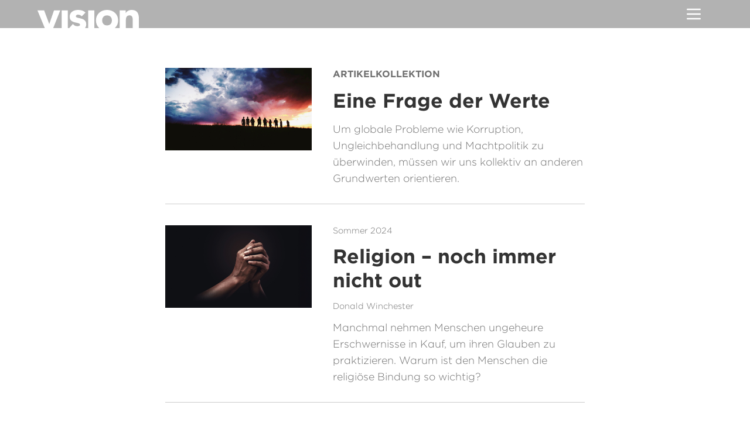

--- FILE ---
content_type: text/html; charset=UTF-8
request_url: https://www.vision.org/de/taxonomy/term/6
body_size: 61489
content:


<!-- THEME DEBUG -->
<!-- THEME HOOK: 'html' -->
<!-- FILE NAME SUGGESTIONS:
   ▪️ html--taxonomy--term--6.html.twig
   ▪️ html--taxonomy--term--%.html.twig
   ▪️ html--taxonomy--term.html.twig
   ▪️ html--taxonomy.html.twig
   ✅ html.html.twig
-->
<!-- BEGIN OUTPUT from 'themes/custom/sophia/templates/layout/html.html.twig' -->
<!DOCTYPE html>
<html lang="de" dir="ltr" prefix="og: https://ogp.me/ns#">
  <head>
    <meta charset="utf-8" />
<link rel="canonical" href="https://www.vision.org/de/taxonomy/term/6" />
<link rel="icon" href="/favicon.ico" />
<link rel="icon" sizes="192x192" href="/icon-192.png" />
<link rel="apple-touch-icon" sizes="180x180" href="/apple-touch-icon.png" />
<meta property="fb:app_id" content="539975443135631" />
<meta name="Generator" content="Drupal 10 (https://www.drupal.org)" />
<meta name="MobileOptimized" content="width" />
<meta name="HandheldFriendly" content="true" />
<meta name="viewport" content="width=device-width, initial-scale=1.0" />
<link rel="alternate" hreflang="en" href="https://www.vision.org/taxonomy/term/6" />
<link rel="alternate" hreflang="de" href="https://www.vision.org/de/taxonomy/term/6" />
<link rel="alternate" hreflang="fr" href="https://www.vision.org/fr/taxonomy/term/6" />
<link rel="alternate" hreflang="es" href="https://www.vision.org/es/taxonomy/term/6" />
<link rel="alternate" type="application/rss+xml" title="Religion" href="https://www.vision.org/de/taxonomy/term/6/feed" />

    <title>Religion | Vision</title>
    <link rel="stylesheet" media="all" href="/sites/default/files/css/css_2izR3tmtrrs0CJVdftcSnk4hONIbTO9yhk3E0DGWn2w.css?delta=0&amp;language=de&amp;theme=vision&amp;include=eJw1yFEKgCAQBcALaR4p1F66oK7squHtg6Cf-RiNQn1MwSm4IWgRTv-zAdkvYjHKPZN3qXDwxerYhVoyunWguuAVZhEedZ9H5WsWvIuOJAo" />
<link rel="stylesheet" media="all" href="https://cloud.typography.com/7512314/6437012/css/fonts.css" />
<link rel="stylesheet" media="all" href="/sites/default/files/css/css_66lbUDOYtjqWIN9i9OQYTWNUqct65HM-7TMH7l5u7cs.css?delta=2&amp;language=de&amp;theme=vision&amp;include=eJw1yFEKgCAQBcALaR4p1F66oK7squHtg6Cf-RiNQn1MwSm4IWgRTv-zAdkvYjHKPZN3qXDwxerYhVoyunWguuAVZhEedZ9H5WsWvIuOJAo" />

    
  </head>
  <body class="path-taxonomy">
        <a href="#main-content" class="visually-hidden focusable skip-link">
      Direkt zum Inhalt
    </a>
    
    

<!-- THEME DEBUG -->
<!-- THEME HOOK: 'off_canvas_page_wrapper' -->
<!-- BEGIN OUTPUT from 'themes/contrib/stable/templates/content/off-canvas-page-wrapper.html.twig' -->
  <div class="dialog-off-canvas-main-canvas" data-off-canvas-main-canvas>
    

<!-- THEME DEBUG -->
<!-- THEME HOOK: 'page' -->
<!-- FILE NAME SUGGESTIONS:
   ▪️ page--taxonomy--term--6.html.twig
   ▪️ page--taxonomy--term--%.html.twig
   ▪️ page--taxonomy--term.html.twig
   ▪️ page--taxonomy.html.twig
   ✅ page.html.twig
-->
<!-- BEGIN OUTPUT from 'themes/custom/sophia/templates/layout/page.html.twig' -->
<div class="page">

	<div class="page__header-bg"></div>
	<header class="page__header" role="banner">
		<div class="header__logo">
			<a href="/de">
									<img src="/themes/custom/sophia/img/vision.svg" alt="Vision Logo"/>
							</a>
		</div>

		<div class="header__menu">
			<button class="menu__toggle" aria-haspopup="true" aria-expanded="false" onclick="
																																																																																																																																												this.setAttribute('aria-expanded', this.attributes['aria-expanded'].value === 'false');
																																																																																																																																												">
				<svg xmlns="http://www.w3.org/2000/svg" viewBox="0 0 24 24" width="24" height="24"><path class="heroicon-ui" d="M4 5h16a1 1 0 0 1 0 2H4a1 1 0 1 1 0-2zm0 6h16a1 1 0 0 1 0 2H4a1 1 0 0 1 0-2zm0 6h16a1 1 0 0 1 0 2H4a1 1 0 0 1 0-2z"/></svg>			</button>
			<div class="menu__wrapper">
				<div class="menu__bg js-menu__bg"></div>
				<div class="menu__popup" role="menu">

																		<div class="menu-item">
								<a href="https://foundations.vision.org/de">
									Zu
									<em>Fundamente</em>
								</a>
							</div>
																

<!-- THEME DEBUG -->
<!-- THEME HOOK: 'region' -->
<!-- FILE NAME SUGGESTIONS:
   ▪️ region--header.html.twig
   ✅ region.html.twig
-->
<!-- BEGIN OUTPUT from 'themes/custom/sophia/templates/layout/region.html.twig' -->
      

<!-- THEME DEBUG -->
<!-- THEME HOOK: 'block' -->
<!-- FILE NAME SUGGESTIONS:
   ▪️ block--vision-primarymenu.html.twig
   ▪️ block--system-menu-block--primary-menu.html.twig
   ✅ block--system-menu-block.html.twig
   ▪️ block--system.html.twig
   ▪️ block.html.twig
-->
<!-- BEGIN OUTPUT from 'themes/custom/sophia/templates/block/block--system-menu-block.html.twig' -->
<nav role="navigation" aria-labelledby="block-vision-primarymenu-menu" id="block-vision-primarymenu" class="block block-menu navigation menu--primary-menu">
            
  <h2 class="visually-hidden" id="block-vision-primarymenu-menu">Primary Menu</h2>
  

        

<!-- THEME DEBUG -->
<!-- THEME HOOK: 'menu__primary_menu' -->
<!-- FILE NAME SUGGESTIONS:
   ▪️ menu--primary-menu.html.twig
   ✅ menu.html.twig
-->
<!-- BEGIN OUTPUT from 'themes/custom/sophia/templates/navigation/menu.html.twig' -->

              <div class="menu-item">
                  <a href="/de/search?search_type=article" data-drupal-link-query="{&quot;search_type&quot;:&quot;article&quot;}" data-drupal-link-system-path="search">Artikel</a>
                      </div>
          <div class="menu-item">
                  <a href="/de/issues" data-drupal-link-system-path="issues">Archiv</a>
                      </div>
      


<!-- END OUTPUT from 'themes/custom/sophia/templates/navigation/menu.html.twig' -->


  </nav>

<!-- END OUTPUT from 'themes/custom/sophia/templates/block/block--system-menu-block.html.twig' -->



<!-- THEME DEBUG -->
<!-- THEME HOOK: 'block' -->
<!-- FILE NAME SUGGESTIONS:
   ▪️ block--vision-secondarymenu.html.twig
   ▪️ block--system-menu-block--secondary-menu.html.twig
   ✅ block--system-menu-block.html.twig
   ▪️ block--system.html.twig
   ▪️ block.html.twig
-->
<!-- BEGIN OUTPUT from 'themes/custom/sophia/templates/block/block--system-menu-block.html.twig' -->
<nav role="navigation" aria-labelledby="block-vision-secondarymenu-menu" id="block-vision-secondarymenu" class="block block-menu navigation menu--secondary-menu">
            
  <h2 class="visually-hidden" id="block-vision-secondarymenu-menu">Secondary Menu</h2>
  

        

<!-- THEME DEBUG -->
<!-- THEME HOOK: 'menu__secondary_menu' -->
<!-- FILE NAME SUGGESTIONS:
   ▪️ menu--secondary-menu.html.twig
   ✅ menu.html.twig
-->
<!-- BEGIN OUTPUT from 'themes/custom/sophia/templates/navigation/menu.html.twig' -->

              <div class="menu-item">
                  <a href="/de/search?search_type=series" data-drupal-link-query="{&quot;search_type&quot;:&quot;series&quot;}" data-drupal-link-system-path="search">Artikelserien</a>
                      </div>
          <div class="menu-item">
                  <a href="/de/search?search_type=special_report" data-drupal-link-query="{&quot;search_type&quot;:&quot;special_report&quot;}" data-drupal-link-system-path="search">Artikelkollektionen</a>
                      </div>
          <div class="menu-item">
                  <a href="/de/Kontakt" data-drupal-link-system-path="node/8862">Kontakt</a>
                      </div>
      


<!-- END OUTPUT from 'themes/custom/sophia/templates/navigation/menu.html.twig' -->


  </nav>

<!-- END OUTPUT from 'themes/custom/sophia/templates/block/block--system-menu-block.html.twig' -->



<!-- THEME DEBUG -->
<!-- THEME HOOK: 'block' -->
<!-- FILE NAME SUGGESTIONS:
   ▪️ block--vision-languageswitcher-2.html.twig
   ▪️ block--language-block--language-interface.html.twig
   ▪️ block--language-block.html.twig
   ✅ block--language.html.twig
   ▪️ block.html.twig
-->
<!-- BEGIN OUTPUT from 'themes/custom/sophia/templates/block/block--language.html.twig' -->
<div class="language-switcher">
      
    <h2>Language</h2>
    
        

<!-- THEME DEBUG -->
<!-- THEME HOOK: 'links__language_block' -->
<!-- FILE NAME SUGGESTIONS:
   ▪️ links--language-block.html.twig
   ✅ links.html.twig
-->
<!-- BEGIN OUTPUT from 'themes/contrib/stable/templates/navigation/links.html.twig' -->
<ul class="links"><li hreflang="en" data-drupal-link-system-path="taxonomy/term/6" class="en"><a href="/taxonomy/term/6" class="language-link" hreflang="en" data-drupal-link-system-path="taxonomy/term/6">English</a></li><li hreflang="de" data-drupal-link-system-path="taxonomy/term/6" class="de is-active" aria-current="page"><a href="/de/taxonomy/term/6" class="language-link is-active" hreflang="de" data-drupal-link-system-path="taxonomy/term/6" aria-current="page">Deutsch</a></li><li hreflang="fr" data-drupal-link-system-path="taxonomy/term/6" class="fr"><a href="/fr/taxonomy/term/6" class="language-link" hreflang="fr" data-drupal-link-system-path="taxonomy/term/6">Français</a></li><li hreflang="es" data-drupal-link-system-path="taxonomy/term/6" class="es"><a href="/es/taxonomy/term/6" class="language-link" hreflang="es" data-drupal-link-system-path="taxonomy/term/6">Español</a></li></ul>
<!-- END OUTPUT from 'themes/contrib/stable/templates/navigation/links.html.twig' -->


  </div>

<!-- END OUTPUT from 'themes/custom/sophia/templates/block/block--language.html.twig' -->


  
<!-- END OUTPUT from 'themes/custom/sophia/templates/layout/region.html.twig' -->



					<form action="/de/search" method="get">
						<input class="menu__search-input" type="text" name="search_api_fulltext" placeholder="Suche"/>
						<input type="hidden" name="from_menu" value="true"/>
					</form>
				</div>
			</div>
		</div>

		<script>
			document.querySelector('.js-menu__bg').onclick = function () {
this.parentElement.parentElement.querySelector('.menu__toggle').setAttribute('aria-expanded', 'false');
};
		</script>
	</header>
		
	<main class="page__body" role="main">
		<a id="main-content" class="visually-hidden" tabindex="-1"></a>
							

<!-- THEME DEBUG -->
<!-- THEME HOOK: 'region' -->
<!-- FILE NAME SUGGESTIONS:
   ▪️ region--content.html.twig
   ✅ region.html.twig
-->
<!-- BEGIN OUTPUT from 'themes/custom/sophia/templates/layout/region.html.twig' -->
      <div data-drupal-messages-fallback class="hidden"></div>

<!-- THEME DEBUG -->
<!-- THEME HOOK: 'block' -->
<!-- FILE NAME SUGGESTIONS:
   ▪️ block--vision-mainpagecontent-front.html.twig
   ▪️ block--system-main-block.html.twig
   ▪️ block--system.html.twig
   ✅ block.html.twig
-->
<!-- BEGIN OUTPUT from 'themes/custom/sophia/templates/block/block.html.twig' -->
  

<!-- THEME DEBUG -->
<!-- THEME HOOK: 'container' -->
<!-- BEGIN OUTPUT from 'themes/custom/sophia/templates/form/container.html.twig' -->


<!-- THEME DEBUG -->
<!-- THEME HOOK: 'views_view' -->
<!-- BEGIN OUTPUT from 'themes/custom/sophia/templates/views/views-view.html.twig' -->




  <header>
    

<!-- THEME DEBUG -->
<!-- THEME HOOK: 'taxonomy_term' -->
<!-- FILE NAME SUGGESTIONS:
   ▪️ taxonomy-term--6.html.twig
   ▪️ taxonomy-term--categories.html.twig
   ✅ taxonomy-term.html.twig
-->
<!-- BEGIN OUTPUT from 'themes/contrib/stable/templates/content/taxonomy-term.html.twig' -->
<div>
  
    
  
</div>

<!-- END OUTPUT from 'themes/contrib/stable/templates/content/taxonomy-term.html.twig' -->


  </header>






<!-- THEME DEBUG -->
<!-- THEME HOOK: 'views_view_unformatted' -->
<!-- BEGIN OUTPUT from 'themes/custom/sophia/templates/views/views-view-unformatted.html.twig' -->


<!-- THEME DEBUG -->
<!-- THEME HOOK: 'node' -->
<!-- FILE NAME SUGGESTIONS:
   ▪️ node--view--articles--page-1.html.twig
   ▪️ node--view--articles.html.twig
   ▪️ node--9272--teaser.html.twig
   ▪️ node--9272.html.twig
   ✅ node--special-report--teaser.html.twig
   ▪️ node--special-report.html.twig
   ▪️ node--teaser.html.twig
   ▪️ node.html.twig
-->
<!-- BEGIN OUTPUT from 'themes/custom/sophia/templates/content/node--special-report--teaser.html.twig' -->

  <article class="node node--type-special-report node--view-mode-teaser article-teaser">
    <div class="article-teaser__image">
              <a href="https://www.vision.org/de/Artikelkollektion-eine-Frage-der-Werte-9272">

<!-- THEME DEBUG -->
<!-- THEME HOOK: 'field' -->
<!-- FILE NAME SUGGESTIONS:
   ▪️ field--node--field-image-primary--special-report.html.twig
   ▪️ field--node--field-image-primary.html.twig
   ▪️ field--node--special-report.html.twig
   ▪️ field--field-image-primary.html.twig
   ▪️ field--entity-reference.html.twig
   ✅ field.html.twig
-->
<!-- BEGIN OUTPUT from 'themes/custom/sophia/templates/field/field.html.twig' -->

  

<!-- THEME DEBUG -->
<!-- THEME HOOK: 'image_formatter' -->
<!-- BEGIN OUTPUT from 'themes/contrib/stable/templates/field/image-formatter.html.twig' -->
  

<!-- THEME DEBUG -->
<!-- THEME HOOK: 'image' -->
<!-- BEGIN OUTPUT from 'themes/contrib/stable/templates/field/image.html.twig' -->
<img loading="lazy" src="/sites/default/files/img/vision_fall2021_a-question-of-values_1920x1080.jpg" width="1920" height="1080" style="object-position: 50% 50%;" />

<!-- END OUTPUT from 'themes/contrib/stable/templates/field/image.html.twig' -->



<!-- END OUTPUT from 'themes/contrib/stable/templates/field/image-formatter.html.twig' -->



<!-- END OUTPUT from 'themes/custom/sophia/templates/field/field.html.twig' -->

</a>
          </div>
    <div class="article-teaser__content">
      <div class="content__meta content__meta--type">Artikelkollektion</div>

      
      <h2 class="article-teaser__title">
        <a href="https://www.vision.org/de/Artikelkollektion-eine-Frage-der-Werte-9272" rel="bookmark">

<!-- THEME DEBUG -->
<!-- THEME HOOK: 'field' -->
<!-- FILE NAME SUGGESTIONS:
   ▪️ field--node--title--special-report.html.twig
   ✅ field--node--title.html.twig
   ▪️ field--node--special-report.html.twig
   ▪️ field--title.html.twig
   ▪️ field--string.html.twig
   ▪️ field.html.twig
-->
<!-- BEGIN OUTPUT from 'themes/contrib/stable/templates/field/field--node--title.html.twig' -->
<span>Eine Frage der Werte</span>

<!-- END OUTPUT from 'themes/contrib/stable/templates/field/field--node--title.html.twig' -->

</a>
      </h2>
      

              <div class="article-teaser__description">
          

<!-- THEME DEBUG -->
<!-- THEME HOOK: 'field' -->
<!-- FILE NAME SUGGESTIONS:
   ▪️ field--node--field-summary--special-report.html.twig
   ▪️ field--node--field-summary.html.twig
   ▪️ field--node--special-report.html.twig
   ▪️ field--field-summary.html.twig
   ▪️ field--text-long.html.twig
   ✅ field.html.twig
-->
<!-- BEGIN OUTPUT from 'themes/custom/sophia/templates/field/field.html.twig' -->

  <p>Um globale Probleme wie Korruption, Ungleichbehandlung und Machtpolitik zu überwinden, müssen wir uns kollektiv an anderen Grundwerten orientieren.</p>


<!-- END OUTPUT from 'themes/custom/sophia/templates/field/field.html.twig' -->


        </div>
          </div>
  </article>

<!-- END OUTPUT from 'themes/custom/sophia/templates/content/node--special-report--teaser.html.twig' -->



<!-- THEME DEBUG -->
<!-- THEME HOOK: 'node' -->
<!-- FILE NAME SUGGESTIONS:
   ▪️ node--view--articles--page-1.html.twig
   ▪️ node--view--articles.html.twig
   ▪️ node--9690--teaser.html.twig
   ▪️ node--9690.html.twig
   ✅ node--article--teaser.html.twig
   ▪️ node--article.html.twig
   ▪️ node--teaser.html.twig
   ▪️ node.html.twig
-->
<!-- BEGIN OUTPUT from 'themes/custom/sophia/templates/content/node--article--teaser.html.twig' -->



	<article class="node node--type-article node--view-mode-teaser article-teaser">
					<div class="article-teaser__image">
									<a href="https://www.vision.org/de/religion-noch-immer-nicht-out-9690">

<!-- THEME DEBUG -->
<!-- THEME HOOK: 'field' -->
<!-- FILE NAME SUGGESTIONS:
   ▪️ field--node--field-image-primary--article.html.twig
   ▪️ field--node--field-image-primary.html.twig
   ▪️ field--node--article.html.twig
   ▪️ field--field-image-primary.html.twig
   ▪️ field--entity-reference.html.twig
   ✅ field.html.twig
-->
<!-- BEGIN OUTPUT from 'themes/custom/sophia/templates/field/field.html.twig' -->

  

<!-- THEME DEBUG -->
<!-- THEME HOOK: 'image_formatter' -->
<!-- BEGIN OUTPUT from 'themes/contrib/stable/templates/field/image-formatter.html.twig' -->
  

<!-- THEME DEBUG -->
<!-- THEME HOOK: 'image' -->
<!-- BEGIN OUTPUT from 'themes/contrib/stable/templates/field/image.html.twig' -->
<img loading="lazy" src="/sites/default/files/img/vision_summer2024_why-religion-still-appeals_1920x1080_0.jpg" width="1920" height="1080" style="object-position: 50% 50%;" />

<!-- END OUTPUT from 'themes/contrib/stable/templates/field/image.html.twig' -->



<!-- END OUTPUT from 'themes/contrib/stable/templates/field/image-formatter.html.twig' -->



<!-- END OUTPUT from 'themes/custom/sophia/templates/field/field.html.twig' -->

</a>
							</div>

			<div class="article-teaser__content">
				
											<div class="article-teaser__meta article-teaser__meta--issue">
							

<!-- THEME DEBUG -->
<!-- THEME HOOK: 'field' -->
<!-- FILE NAME SUGGESTIONS:
   ▪️ field--node--field-article-issue--article.html.twig
   ▪️ field--node--field-article-issue.html.twig
   ▪️ field--node--article.html.twig
   ▪️ field--field-article-issue.html.twig
   ▪️ field--entity-reference.html.twig
   ✅ field.html.twig
-->
<!-- BEGIN OUTPUT from 'themes/custom/sophia/templates/field/field.html.twig' -->

  Sommer 2024

<!-- END OUTPUT from 'themes/custom/sophia/templates/field/field.html.twig' -->


						</div>
									
				
				
				<h2 class="article-teaser__title">
					<a href="https://www.vision.org/de/religion-noch-immer-nicht-out-9690" rel="bookmark">
													

<!-- THEME DEBUG -->
<!-- THEME HOOK: 'field' -->
<!-- FILE NAME SUGGESTIONS:
   ▪️ field--node--title--article.html.twig
   ✅ field--node--title.html.twig
   ▪️ field--node--article.html.twig
   ▪️ field--title.html.twig
   ▪️ field--string.html.twig
   ▪️ field.html.twig
-->
<!-- BEGIN OUTPUT from 'themes/contrib/stable/templates/field/field--node--title.html.twig' -->
<span>Religion – noch immer nicht out</span>

<!-- END OUTPUT from 'themes/contrib/stable/templates/field/field--node--title.html.twig' -->


											</a>
				</h2>
				

									<div class="article-teaser__meta article-teaser__meta--authors">
						

<!-- THEME DEBUG -->
<!-- THEME HOOK: 'field' -->
<!-- FILE NAME SUGGESTIONS:
   ▪️ field--node--field-article-authors--article.html.twig
   ▪️ field--node--field-article-authors.html.twig
   ▪️ field--node--article.html.twig
   ✅ field--field-article-authors.html.twig
   ▪️ field--entity-reference.html.twig
   ▪️ field.html.twig
-->
<!-- BEGIN OUTPUT from 'themes/custom/sophia/templates/field/field--field-article-authors.html.twig' -->

  <span>Donald Winchester</span>

<!-- END OUTPUT from 'themes/custom/sophia/templates/field/field--field-article-authors.html.twig' -->


					</div>
				
									<div class="article-teaser__description">
						

<!-- THEME DEBUG -->
<!-- THEME HOOK: 'field' -->
<!-- FILE NAME SUGGESTIONS:
   ▪️ field--node--field-summary--article.html.twig
   ▪️ field--node--field-summary.html.twig
   ▪️ field--node--article.html.twig
   ▪️ field--field-summary.html.twig
   ▪️ field--text-long.html.twig
   ✅ field.html.twig
-->
<!-- BEGIN OUTPUT from 'themes/custom/sophia/templates/field/field.html.twig' -->

  <p>Manchmal nehmen Menschen ungeheure Erschwernisse in Kauf, um ihren Glauben zu praktizieren. Warum ist den Menschen die religiöse Bindung so wichtig?</p>

<!-- END OUTPUT from 'themes/custom/sophia/templates/field/field.html.twig' -->


					</div>
							</div>
			</article>

<!-- END OUTPUT from 'themes/custom/sophia/templates/content/node--article--teaser.html.twig' -->



<!-- THEME DEBUG -->
<!-- THEME HOOK: 'node' -->
<!-- FILE NAME SUGGESTIONS:
   ▪️ node--view--taxonomy-term--page-1.html.twig
   ▪️ node--view--taxonomy-term.html.twig
   ▪️ node--9678--teaser.html.twig
   ▪️ node--9678.html.twig
   ✅ node--article--teaser.html.twig
   ▪️ node--article.html.twig
   ▪️ node--teaser.html.twig
   ▪️ node.html.twig
-->
<!-- BEGIN OUTPUT from 'themes/custom/sophia/templates/content/node--article--teaser.html.twig' -->



	<article class="node node--type-article node--view-mode-teaser article-teaser">
					<div class="article-teaser__image">
									<a href="https://foundations.vision.org/de/insight-truth-will-set-you-free-9678">

<!-- THEME DEBUG -->
<!-- THEME HOOK: 'field' -->
<!-- FILE NAME SUGGESTIONS:
   ▪️ field--node--field-image-primary--article.html.twig
   ▪️ field--node--field-image-primary.html.twig
   ▪️ field--node--article.html.twig
   ▪️ field--field-image-primary.html.twig
   ▪️ field--entity-reference.html.twig
   ✅ field.html.twig
-->
<!-- BEGIN OUTPUT from 'themes/custom/sophia/templates/field/field.html.twig' -->

  

<!-- THEME DEBUG -->
<!-- THEME HOOK: 'image_formatter' -->
<!-- BEGIN OUTPUT from 'themes/contrib/stable/templates/field/image-formatter.html.twig' -->
  

<!-- THEME DEBUG -->
<!-- THEME HOOK: 'image' -->
<!-- BEGIN OUTPUT from 'themes/contrib/stable/templates/field/image.html.twig' -->
<img loading="lazy" src="/sites/default/files/img/vision_summer2024_the-truth-will-set-you-free_1920x1080.jpg" width="1920" height="1080" style="object-position: 50% 50%;" />

<!-- END OUTPUT from 'themes/contrib/stable/templates/field/image.html.twig' -->



<!-- END OUTPUT from 'themes/contrib/stable/templates/field/image-formatter.html.twig' -->



<!-- END OUTPUT from 'themes/custom/sophia/templates/field/field.html.twig' -->

</a>
							</div>

			<div class="article-teaser__content">
									<div class="article-teaser__meta article-teaser__meta--issue">
						September 20, 2024
					</div>
				
				
				
				<h2 class="article-teaser__title">
					<a href="https://foundations.vision.org/de/insight-truth-will-set-you-free-9678" rel="bookmark">
													

<!-- THEME DEBUG -->
<!-- THEME HOOK: 'field' -->
<!-- FILE NAME SUGGESTIONS:
   ▪️ field--node--title--article.html.twig
   ✅ field--node--title.html.twig
   ▪️ field--node--article.html.twig
   ▪️ field--title.html.twig
   ▪️ field--string.html.twig
   ▪️ field.html.twig
-->
<!-- BEGIN OUTPUT from 'themes/contrib/stable/templates/field/field--node--title.html.twig' -->
<span>Die Wahrheit wird euch frei machen</span>

<!-- END OUTPUT from 'themes/contrib/stable/templates/field/field--node--title.html.twig' -->


											</a>
				</h2>
				

									<div class="article-teaser__meta article-teaser__meta--authors">
						

<!-- THEME DEBUG -->
<!-- THEME HOOK: 'field' -->
<!-- FILE NAME SUGGESTIONS:
   ▪️ field--node--field-article-authors--article.html.twig
   ▪️ field--node--field-article-authors.html.twig
   ▪️ field--node--article.html.twig
   ✅ field--field-article-authors.html.twig
   ▪️ field--entity-reference.html.twig
   ▪️ field.html.twig
-->
<!-- BEGIN OUTPUT from 'themes/custom/sophia/templates/field/field--field-article-authors.html.twig' -->

  <span>David Hulme</span>

<!-- END OUTPUT from 'themes/custom/sophia/templates/field/field--field-article-authors.html.twig' -->


					</div>
				
									<div class="article-teaser__description">
						

<!-- THEME DEBUG -->
<!-- THEME HOOK: 'field' -->
<!-- FILE NAME SUGGESTIONS:
   ▪️ field--node--field-summary--article.html.twig
   ▪️ field--node--field-summary.html.twig
   ▪️ field--node--article.html.twig
   ▪️ field--field-summary.html.twig
   ▪️ field--text-long.html.twig
   ✅ field.html.twig
-->
<!-- BEGIN OUTPUT from 'themes/custom/sophia/templates/field/field.html.twig' -->

  <p>Falsche Vorstellungen von der Bibel – davon, was sie ist und was sie lehrt – haben zu weitreichenden Verzerrungen und Zweifeln geführt.</p>

<!-- END OUTPUT from 'themes/custom/sophia/templates/field/field.html.twig' -->


					</div>
							</div>
			</article>

<!-- END OUTPUT from 'themes/custom/sophia/templates/content/node--article--teaser.html.twig' -->



<!-- THEME DEBUG -->
<!-- THEME HOOK: 'node' -->
<!-- FILE NAME SUGGESTIONS:
   ▪️ node--view--articles--page-1.html.twig
   ▪️ node--view--articles.html.twig
   ▪️ node--9512--teaser.html.twig
   ▪️ node--9512.html.twig
   ✅ node--article--teaser.html.twig
   ▪️ node--article.html.twig
   ▪️ node--teaser.html.twig
   ▪️ node.html.twig
-->
<!-- BEGIN OUTPUT from 'themes/custom/sophia/templates/content/node--article--teaser.html.twig' -->



	<article class="node node--type-article node--view-mode-teaser article-teaser">
					<div class="article-teaser__image">
									<a href="https://www.vision.org/de/insight-overcoming-guilt-and-fear-9512">

<!-- THEME DEBUG -->
<!-- THEME HOOK: 'field' -->
<!-- FILE NAME SUGGESTIONS:
   ▪️ field--node--field-image-primary--article.html.twig
   ▪️ field--node--field-image-primary.html.twig
   ▪️ field--node--article.html.twig
   ▪️ field--field-image-primary.html.twig
   ▪️ field--entity-reference.html.twig
   ✅ field.html.twig
-->
<!-- BEGIN OUTPUT from 'themes/custom/sophia/templates/field/field.html.twig' -->

  

<!-- THEME DEBUG -->
<!-- THEME HOOK: 'image_formatter' -->
<!-- BEGIN OUTPUT from 'themes/contrib/stable/templates/field/image-formatter.html.twig' -->
  

<!-- THEME DEBUG -->
<!-- THEME HOOK: 'image' -->
<!-- BEGIN OUTPUT from 'themes/contrib/stable/templates/field/image.html.twig' -->
<img loading="lazy" src="/sites/default/files/img/vision_spring2024_overcoming-guilt-and-fear_1920x1080.jpg" width="1920" height="1080" style="object-position: 50% 50%;" />

<!-- END OUTPUT from 'themes/contrib/stable/templates/field/image.html.twig' -->



<!-- END OUTPUT from 'themes/contrib/stable/templates/field/image-formatter.html.twig' -->



<!-- END OUTPUT from 'themes/custom/sophia/templates/field/field.html.twig' -->

</a>
							</div>

			<div class="article-teaser__content">
				
											<div class="article-teaser__meta article-teaser__meta--issue">
							

<!-- THEME DEBUG -->
<!-- THEME HOOK: 'field' -->
<!-- FILE NAME SUGGESTIONS:
   ▪️ field--node--field-article-issue--article.html.twig
   ▪️ field--node--field-article-issue.html.twig
   ▪️ field--node--article.html.twig
   ▪️ field--field-article-issue.html.twig
   ▪️ field--entity-reference.html.twig
   ✅ field.html.twig
-->
<!-- BEGIN OUTPUT from 'themes/custom/sophia/templates/field/field.html.twig' -->

  Frühjahr 2024

<!-- END OUTPUT from 'themes/custom/sophia/templates/field/field.html.twig' -->


						</div>
									
				
				
				<h2 class="article-teaser__title">
					<a href="https://www.vision.org/de/insight-overcoming-guilt-and-fear-9512" rel="bookmark">
													

<!-- THEME DEBUG -->
<!-- THEME HOOK: 'field' -->
<!-- FILE NAME SUGGESTIONS:
   ▪️ field--node--title--article.html.twig
   ✅ field--node--title.html.twig
   ▪️ field--node--article.html.twig
   ▪️ field--title.html.twig
   ▪️ field--string.html.twig
   ▪️ field.html.twig
-->
<!-- BEGIN OUTPUT from 'themes/contrib/stable/templates/field/field--node--title.html.twig' -->
<span>Schuld und Angst überwinden</span>

<!-- END OUTPUT from 'themes/contrib/stable/templates/field/field--node--title.html.twig' -->


											</a>
				</h2>
				

									<div class="article-teaser__meta article-teaser__meta--authors">
						

<!-- THEME DEBUG -->
<!-- THEME HOOK: 'field' -->
<!-- FILE NAME SUGGESTIONS:
   ▪️ field--node--field-article-authors--article.html.twig
   ▪️ field--node--field-article-authors.html.twig
   ▪️ field--node--article.html.twig
   ✅ field--field-article-authors.html.twig
   ▪️ field--entity-reference.html.twig
   ▪️ field.html.twig
-->
<!-- BEGIN OUTPUT from 'themes/custom/sophia/templates/field/field--field-article-authors.html.twig' -->

  <span>David Hulme</span>

<!-- END OUTPUT from 'themes/custom/sophia/templates/field/field--field-article-authors.html.twig' -->


					</div>
				
									<div class="article-teaser__description">
						

<!-- THEME DEBUG -->
<!-- THEME HOOK: 'field' -->
<!-- FILE NAME SUGGESTIONS:
   ▪️ field--node--field-summary--article.html.twig
   ▪️ field--node--field-summary.html.twig
   ▪️ field--node--article.html.twig
   ▪️ field--field-summary.html.twig
   ▪️ field--text-long.html.twig
   ✅ field.html.twig
-->
<!-- BEGIN OUTPUT from 'themes/custom/sophia/templates/field/field.html.twig' -->

  <p>Wegen einer bekannten Liste von sieben Todsünden haben viele Menschen mit der Angst vor schrecklicher Bestrafung nach dem Tod gelebt. Woher kommt diese Vorstellung?</p>

<!-- END OUTPUT from 'themes/custom/sophia/templates/field/field.html.twig' -->


					</div>
							</div>
			</article>

<!-- END OUTPUT from 'themes/custom/sophia/templates/content/node--article--teaser.html.twig' -->



<!-- THEME DEBUG -->
<!-- THEME HOOK: 'node' -->
<!-- FILE NAME SUGGESTIONS:
   ▪️ node--view--taxonomy-term--page-1.html.twig
   ▪️ node--view--taxonomy-term.html.twig
   ▪️ node--9501--teaser.html.twig
   ▪️ node--9501.html.twig
   ✅ node--article--teaser.html.twig
   ▪️ node--article.html.twig
   ▪️ node--teaser.html.twig
   ▪️ node.html.twig
-->
<!-- BEGIN OUTPUT from 'themes/custom/sophia/templates/content/node--article--teaser.html.twig' -->



	<article class="node node--type-article node--view-mode-teaser article-teaser">
					<div class="article-teaser__image">
									<a href="https://foundations.vision.org/de/wie-und-warum-jesus-anders-war-9501">

<!-- THEME DEBUG -->
<!-- THEME HOOK: 'field' -->
<!-- FILE NAME SUGGESTIONS:
   ▪️ field--node--field-image-primary--article.html.twig
   ▪️ field--node--field-image-primary.html.twig
   ▪️ field--node--article.html.twig
   ▪️ field--field-image-primary.html.twig
   ▪️ field--entity-reference.html.twig
   ✅ field.html.twig
-->
<!-- BEGIN OUTPUT from 'themes/custom/sophia/templates/field/field.html.twig' -->

  

<!-- THEME DEBUG -->
<!-- THEME HOOK: 'image_formatter' -->
<!-- BEGIN OUTPUT from 'themes/contrib/stable/templates/field/image-formatter.html.twig' -->
  

<!-- THEME DEBUG -->
<!-- THEME HOOK: 'image' -->
<!-- BEGIN OUTPUT from 'themes/contrib/stable/templates/field/image.html.twig' -->
<img loading="lazy" src="/sites/default/files/img/vision_winter2024_how-and-why-jesus-was-different_1920x1080_0.jpg" width="1920" height="1080" style="object-position: 50% 50%;" />

<!-- END OUTPUT from 'themes/contrib/stable/templates/field/image.html.twig' -->



<!-- END OUTPUT from 'themes/contrib/stable/templates/field/image-formatter.html.twig' -->



<!-- END OUTPUT from 'themes/custom/sophia/templates/field/field.html.twig' -->

</a>
							</div>

			<div class="article-teaser__content">
									<div class="article-teaser__meta article-teaser__meta--issue">
						April 13, 2024
					</div>
				
				
				
				<h2 class="article-teaser__title">
					<a href="https://foundations.vision.org/de/wie-und-warum-jesus-anders-war-9501" rel="bookmark">
													

<!-- THEME DEBUG -->
<!-- THEME HOOK: 'field' -->
<!-- FILE NAME SUGGESTIONS:
   ▪️ field--node--title--article.html.twig
   ✅ field--node--title.html.twig
   ▪️ field--node--article.html.twig
   ▪️ field--title.html.twig
   ▪️ field--string.html.twig
   ▪️ field.html.twig
-->
<!-- BEGIN OUTPUT from 'themes/contrib/stable/templates/field/field--node--title.html.twig' -->
<span>Wie und warum Jesus anders war</span>

<!-- END OUTPUT from 'themes/contrib/stable/templates/field/field--node--title.html.twig' -->


											</a>
				</h2>
				

									<div class="article-teaser__meta article-teaser__meta--authors">
						

<!-- THEME DEBUG -->
<!-- THEME HOOK: 'field' -->
<!-- FILE NAME SUGGESTIONS:
   ▪️ field--node--field-article-authors--article.html.twig
   ▪️ field--node--field-article-authors.html.twig
   ▪️ field--node--article.html.twig
   ✅ field--field-article-authors.html.twig
   ▪️ field--entity-reference.html.twig
   ▪️ field.html.twig
-->
<!-- BEGIN OUTPUT from 'themes/custom/sophia/templates/field/field--field-article-authors.html.twig' -->

  <span>David Hulme</span>

<!-- END OUTPUT from 'themes/custom/sophia/templates/field/field--field-article-authors.html.twig' -->


					</div>
				
									<div class="article-teaser__description">
						

<!-- THEME DEBUG -->
<!-- THEME HOOK: 'field' -->
<!-- FILE NAME SUGGESTIONS:
   ▪️ field--node--field-summary--article.html.twig
   ▪️ field--node--field-summary.html.twig
   ▪️ field--node--article.html.twig
   ▪️ field--field-summary.html.twig
   ▪️ field--text-long.html.twig
   ✅ field.html.twig
-->
<!-- BEGIN OUTPUT from 'themes/custom/sophia/templates/field/field.html.twig' -->

  <p>Es ist behauptet worden, die Lehren Jesu umzusetzen, sei unmöglich, weil sie in so scharfem Gegensatz zu normalem menschlichem Verhalten stehen. Aber ohne sie zu praktizieren, können wir unser höchstes Potenzial nicht erreichen.</p>

<!-- END OUTPUT from 'themes/custom/sophia/templates/field/field.html.twig' -->


					</div>
							</div>
			</article>

<!-- END OUTPUT from 'themes/custom/sophia/templates/content/node--article--teaser.html.twig' -->



<!-- THEME DEBUG -->
<!-- THEME HOOK: 'node' -->
<!-- FILE NAME SUGGESTIONS:
   ▪️ node--view--taxonomy-term--page-1.html.twig
   ▪️ node--view--taxonomy-term.html.twig
   ▪️ node--9673--teaser.html.twig
   ▪️ node--9673.html.twig
   ✅ node--article--teaser.html.twig
   ▪️ node--article.html.twig
   ▪️ node--teaser.html.twig
   ▪️ node.html.twig
-->
<!-- BEGIN OUTPUT from 'themes/custom/sophia/templates/content/node--article--teaser.html.twig' -->



	<article class="node node--type-article node--view-mode-teaser article-teaser">
					<div class="article-teaser__image">
									<a href="https://foundations.vision.org/de/das-evangelium-der-maria-magdalena-9673">

<!-- THEME DEBUG -->
<!-- THEME HOOK: 'field' -->
<!-- FILE NAME SUGGESTIONS:
   ▪️ field--node--field-image-primary--article.html.twig
   ▪️ field--node--field-image-primary.html.twig
   ▪️ field--node--article.html.twig
   ▪️ field--field-image-primary.html.twig
   ▪️ field--entity-reference.html.twig
   ✅ field.html.twig
-->
<!-- BEGIN OUTPUT from 'themes/custom/sophia/templates/field/field.html.twig' -->

  

<!-- THEME DEBUG -->
<!-- THEME HOOK: 'image_formatter' -->
<!-- BEGIN OUTPUT from 'themes/contrib/stable/templates/field/image-formatter.html.twig' -->
  

<!-- THEME DEBUG -->
<!-- THEME HOOK: 'image' -->
<!-- BEGIN OUTPUT from 'themes/contrib/stable/templates/field/image.html.twig' -->
<img loading="lazy" src="/sites/default/files/img/vision_spring2024_the-magdalene-gospel_1920x1080.jpg" width="1920" height="1080" style="object-position: 50% 50%;" />

<!-- END OUTPUT from 'themes/contrib/stable/templates/field/image.html.twig' -->



<!-- END OUTPUT from 'themes/contrib/stable/templates/field/image-formatter.html.twig' -->



<!-- END OUTPUT from 'themes/custom/sophia/templates/field/field.html.twig' -->

</a>
							</div>

			<div class="article-teaser__content">
									<div class="article-teaser__meta article-teaser__meta--issue">
						August 2, 2024
					</div>
				
				
				
				<h2 class="article-teaser__title">
					<a href="https://foundations.vision.org/de/das-evangelium-der-maria-magdalena-9673" rel="bookmark">
													

<!-- THEME DEBUG -->
<!-- THEME HOOK: 'field' -->
<!-- FILE NAME SUGGESTIONS:
   ▪️ field--node--title--article.html.twig
   ✅ field--node--title.html.twig
   ▪️ field--node--article.html.twig
   ▪️ field--title.html.twig
   ▪️ field--string.html.twig
   ▪️ field.html.twig
-->
<!-- BEGIN OUTPUT from 'themes/contrib/stable/templates/field/field--node--title.html.twig' -->
<span>Das Evangelium der Maria Magdalena</span>

<!-- END OUTPUT from 'themes/contrib/stable/templates/field/field--node--title.html.twig' -->


											</a>
				</h2>
				

									<div class="article-teaser__meta article-teaser__meta--authors">
						

<!-- THEME DEBUG -->
<!-- THEME HOOK: 'field' -->
<!-- FILE NAME SUGGESTIONS:
   ▪️ field--node--field-article-authors--article.html.twig
   ▪️ field--node--field-article-authors.html.twig
   ▪️ field--node--article.html.twig
   ✅ field--field-article-authors.html.twig
   ▪️ field--entity-reference.html.twig
   ▪️ field.html.twig
-->
<!-- BEGIN OUTPUT from 'themes/custom/sophia/templates/field/field--field-article-authors.html.twig' -->

  <span>Mark J. Hulme</span>

<!-- END OUTPUT from 'themes/custom/sophia/templates/field/field--field-article-authors.html.twig' -->


					</div>
				
									<div class="article-teaser__description">
						

<!-- THEME DEBUG -->
<!-- THEME HOOK: 'field' -->
<!-- FILE NAME SUGGESTIONS:
   ▪️ field--node--field-summary--article.html.twig
   ▪️ field--node--field-summary.html.twig
   ▪️ field--node--article.html.twig
   ▪️ field--field-summary.html.twig
   ▪️ field--text-long.html.twig
   ✅ field.html.twig
-->
<!-- BEGIN OUTPUT from 'themes/custom/sophia/templates/field/field.html.twig' -->

  <p>Wie viel von Maria Magdalenas Geschichte beruht auf historischen Fakten und wie viel ist Auslegung und Ausschmückung?</p>

<!-- END OUTPUT from 'themes/custom/sophia/templates/field/field.html.twig' -->


					</div>
							</div>
			</article>

<!-- END OUTPUT from 'themes/custom/sophia/templates/content/node--article--teaser.html.twig' -->



<!-- THEME DEBUG -->
<!-- THEME HOOK: 'node' -->
<!-- FILE NAME SUGGESTIONS:
   ▪️ node--view--taxonomy-term--page-1.html.twig
   ▪️ node--view--taxonomy-term.html.twig
   ▪️ node--9483--teaser.html.twig
   ▪️ node--9483.html.twig
   ✅ node--article--teaser.html.twig
   ▪️ node--article.html.twig
   ▪️ node--teaser.html.twig
   ▪️ node.html.twig
-->
<!-- BEGIN OUTPUT from 'themes/custom/sophia/templates/content/node--article--teaser.html.twig' -->



	<article class="node node--type-article node--view-mode-teaser article-teaser">
					<div class="article-teaser__image">
									<a href="https://foundations.vision.org/de/wie-dachte-jesus-9483">

<!-- THEME DEBUG -->
<!-- THEME HOOK: 'field' -->
<!-- FILE NAME SUGGESTIONS:
   ▪️ field--node--field-image-primary--article.html.twig
   ▪️ field--node--field-image-primary.html.twig
   ▪️ field--node--article.html.twig
   ▪️ field--field-image-primary.html.twig
   ▪️ field--entity-reference.html.twig
   ✅ field.html.twig
-->
<!-- BEGIN OUTPUT from 'themes/custom/sophia/templates/field/field.html.twig' -->

  

<!-- THEME DEBUG -->
<!-- THEME HOOK: 'image_formatter' -->
<!-- BEGIN OUTPUT from 'themes/contrib/stable/templates/field/image-formatter.html.twig' -->
  

<!-- THEME DEBUG -->
<!-- THEME HOOK: 'image' -->
<!-- BEGIN OUTPUT from 'themes/contrib/stable/templates/field/image.html.twig' -->
<img loading="lazy" src="/sites/default/files/img/vision_winter2024_how-did-jesus-think_1920x1080.jpg" width="1920" height="1080" style="object-position: 50% 50%;" />

<!-- END OUTPUT from 'themes/contrib/stable/templates/field/image.html.twig' -->



<!-- END OUTPUT from 'themes/contrib/stable/templates/field/image-formatter.html.twig' -->



<!-- END OUTPUT from 'themes/custom/sophia/templates/field/field.html.twig' -->

</a>
							</div>

			<div class="article-teaser__content">
									<div class="article-teaser__meta article-teaser__meta--issue">
						Februar 7, 2024
					</div>
				
				
				
				<h2 class="article-teaser__title">
					<a href="https://foundations.vision.org/de/wie-dachte-jesus-9483" rel="bookmark">
													

<!-- THEME DEBUG -->
<!-- THEME HOOK: 'field' -->
<!-- FILE NAME SUGGESTIONS:
   ▪️ field--node--title--article.html.twig
   ✅ field--node--title.html.twig
   ▪️ field--node--article.html.twig
   ▪️ field--title.html.twig
   ▪️ field--string.html.twig
   ▪️ field.html.twig
-->
<!-- BEGIN OUTPUT from 'themes/contrib/stable/templates/field/field--node--title.html.twig' -->
<span>Wie dachte Jesus?</span>

<!-- END OUTPUT from 'themes/contrib/stable/templates/field/field--node--title.html.twig' -->


											</a>
				</h2>
				

									<div class="article-teaser__meta article-teaser__meta--authors">
						

<!-- THEME DEBUG -->
<!-- THEME HOOK: 'field' -->
<!-- FILE NAME SUGGESTIONS:
   ▪️ field--node--field-article-authors--article.html.twig
   ▪️ field--node--field-article-authors.html.twig
   ▪️ field--node--article.html.twig
   ✅ field--field-article-authors.html.twig
   ▪️ field--entity-reference.html.twig
   ▪️ field.html.twig
-->
<!-- BEGIN OUTPUT from 'themes/custom/sophia/templates/field/field--field-article-authors.html.twig' -->

  <span>David Hulme</span>

<!-- END OUTPUT from 'themes/custom/sophia/templates/field/field--field-article-authors.html.twig' -->


					</div>
				
									<div class="article-teaser__description">
						

<!-- THEME DEBUG -->
<!-- THEME HOOK: 'field' -->
<!-- FILE NAME SUGGESTIONS:
   ▪️ field--node--field-summary--article.html.twig
   ▪️ field--node--field-summary.html.twig
   ▪️ field--node--article.html.twig
   ▪️ field--field-summary.html.twig
   ▪️ field--text-long.html.twig
   ✅ field.html.twig
-->
<!-- BEGIN OUTPUT from 'themes/custom/sophia/templates/field/field.html.twig' -->

  <p>Es ist menschlich, mit Härte oder Vergeltung zu reagieren, wenn uns jemand Schaden zufügt oder anderer Meinung ist als wir. Aber es ist nicht das, was Jesus seine Zuhörer lehrte.</p>

<!-- END OUTPUT from 'themes/custom/sophia/templates/field/field.html.twig' -->


					</div>
							</div>
			</article>

<!-- END OUTPUT from 'themes/custom/sophia/templates/content/node--article--teaser.html.twig' -->



<!-- THEME DEBUG -->
<!-- THEME HOOK: 'node' -->
<!-- FILE NAME SUGGESTIONS:
   ▪️ node--view--articles--page-1.html.twig
   ▪️ node--view--articles.html.twig
   ▪️ node--9463--teaser.html.twig
   ▪️ node--9463.html.twig
   ✅ node--article--teaser.html.twig
   ▪️ node--article.html.twig
   ▪️ node--teaser.html.twig
   ▪️ node.html.twig
-->
<!-- BEGIN OUTPUT from 'themes/custom/sophia/templates/content/node--article--teaser.html.twig' -->



	<article class="node node--type-article node--view-mode-teaser article-teaser">
					<div class="article-teaser__image">
									<a href="https://www.vision.org/de/there-is-hope-for-humanity-9463">

<!-- THEME DEBUG -->
<!-- THEME HOOK: 'field' -->
<!-- FILE NAME SUGGESTIONS:
   ▪️ field--node--field-image-primary--article.html.twig
   ▪️ field--node--field-image-primary.html.twig
   ▪️ field--node--article.html.twig
   ▪️ field--field-image-primary.html.twig
   ▪️ field--entity-reference.html.twig
   ✅ field.html.twig
-->
<!-- BEGIN OUTPUT from 'themes/custom/sophia/templates/field/field.html.twig' -->

  

<!-- THEME DEBUG -->
<!-- THEME HOOK: 'image_formatter' -->
<!-- BEGIN OUTPUT from 'themes/contrib/stable/templates/field/image-formatter.html.twig' -->
  

<!-- THEME DEBUG -->
<!-- THEME HOOK: 'image' -->
<!-- BEGIN OUTPUT from 'themes/contrib/stable/templates/field/image.html.twig' -->
<img loading="lazy" src="/sites/default/files/img/vision_fall2023_there-is-hope-for-humanity_1920x1080.jpg" width="1920" height="1080" style="object-position: 36% 50%;" />

<!-- END OUTPUT from 'themes/contrib/stable/templates/field/image.html.twig' -->



<!-- END OUTPUT from 'themes/contrib/stable/templates/field/image-formatter.html.twig' -->



<!-- END OUTPUT from 'themes/custom/sophia/templates/field/field.html.twig' -->

</a>
							</div>

			<div class="article-teaser__content">
				
											<div class="article-teaser__meta article-teaser__meta--issue">
							

<!-- THEME DEBUG -->
<!-- THEME HOOK: 'field' -->
<!-- FILE NAME SUGGESTIONS:
   ▪️ field--node--field-article-issue--article.html.twig
   ▪️ field--node--field-article-issue.html.twig
   ▪️ field--node--article.html.twig
   ▪️ field--field-article-issue.html.twig
   ▪️ field--entity-reference.html.twig
   ✅ field.html.twig
-->
<!-- BEGIN OUTPUT from 'themes/custom/sophia/templates/field/field.html.twig' -->

  Herbst 2023

<!-- END OUTPUT from 'themes/custom/sophia/templates/field/field.html.twig' -->


						</div>
									
				
				
				<h2 class="article-teaser__title">
					<a href="https://www.vision.org/de/there-is-hope-for-humanity-9463" rel="bookmark">
													

<!-- THEME DEBUG -->
<!-- THEME HOOK: 'field' -->
<!-- FILE NAME SUGGESTIONS:
   ▪️ field--node--title--article.html.twig
   ✅ field--node--title.html.twig
   ▪️ field--node--article.html.twig
   ▪️ field--title.html.twig
   ▪️ field--string.html.twig
   ▪️ field.html.twig
-->
<!-- BEGIN OUTPUT from 'themes/contrib/stable/templates/field/field--node--title.html.twig' -->
<span>Hoffnung für die Menschheit</span>

<!-- END OUTPUT from 'themes/contrib/stable/templates/field/field--node--title.html.twig' -->


											</a>
				</h2>
				

									<div class="article-teaser__meta article-teaser__meta--authors">
						

<!-- THEME DEBUG -->
<!-- THEME HOOK: 'field' -->
<!-- FILE NAME SUGGESTIONS:
   ▪️ field--node--field-article-authors--article.html.twig
   ▪️ field--node--field-article-authors.html.twig
   ▪️ field--node--article.html.twig
   ✅ field--field-article-authors.html.twig
   ▪️ field--entity-reference.html.twig
   ▪️ field.html.twig
-->
<!-- BEGIN OUTPUT from 'themes/custom/sophia/templates/field/field--field-article-authors.html.twig' -->

  <span>David Hulme</span>

<!-- END OUTPUT from 'themes/custom/sophia/templates/field/field--field-article-authors.html.twig' -->


					</div>
				
									<div class="article-teaser__description">
						

<!-- THEME DEBUG -->
<!-- THEME HOOK: 'field' -->
<!-- FILE NAME SUGGESTIONS:
   ▪️ field--node--field-summary--article.html.twig
   ▪️ field--node--field-summary.html.twig
   ▪️ field--node--article.html.twig
   ▪️ field--field-summary.html.twig
   ▪️ field--text-long.html.twig
   ✅ field.html.twig
-->
<!-- BEGIN OUTPUT from 'themes/custom/sophia/templates/field/field.html.twig' -->

  <p>Bei der Untersuchung von Trends, die das Überleben der Menschheit gefährden, kommen manche Wissenschaftler zu dem Schluss, dass wir den „Point of no Return“ schon hinter uns haben – den Punkt, an dem man noch umkehren könnte. Es gibt dennoch Grund, zu hoffen.</p>

<!-- END OUTPUT from 'themes/custom/sophia/templates/field/field.html.twig' -->


					</div>
							</div>
			</article>

<!-- END OUTPUT from 'themes/custom/sophia/templates/content/node--article--teaser.html.twig' -->



<!-- THEME DEBUG -->
<!-- THEME HOOK: 'node' -->
<!-- FILE NAME SUGGESTIONS:
   ▪️ node--view--taxonomy-term--page-1.html.twig
   ▪️ node--view--taxonomy-term.html.twig
   ▪️ node--9438--teaser.html.twig
   ▪️ node--9438.html.twig
   ✅ node--article--teaser.html.twig
   ▪️ node--article.html.twig
   ▪️ node--teaser.html.twig
   ▪️ node.html.twig
-->
<!-- BEGIN OUTPUT from 'themes/custom/sophia/templates/content/node--article--teaser.html.twig' -->



	<article class="node node--type-article node--view-mode-teaser article-teaser">
					<div class="article-teaser__image">
									<a href="https://foundations.vision.org/de/insight-whats-in-a-name-9438">

<!-- THEME DEBUG -->
<!-- THEME HOOK: 'field' -->
<!-- FILE NAME SUGGESTIONS:
   ▪️ field--node--field-image-primary--article.html.twig
   ▪️ field--node--field-image-primary.html.twig
   ▪️ field--node--article.html.twig
   ▪️ field--field-image-primary.html.twig
   ▪️ field--entity-reference.html.twig
   ✅ field.html.twig
-->
<!-- BEGIN OUTPUT from 'themes/custom/sophia/templates/field/field.html.twig' -->

  

<!-- THEME DEBUG -->
<!-- THEME HOOK: 'image_formatter' -->
<!-- BEGIN OUTPUT from 'themes/contrib/stable/templates/field/image-formatter.html.twig' -->
  

<!-- THEME DEBUG -->
<!-- THEME HOOK: 'image' -->
<!-- BEGIN OUTPUT from 'themes/contrib/stable/templates/field/image.html.twig' -->
<img loading="lazy" src="/sites/default/files/img/2005fall_box-whats-in-a-name-see-orthodoxy_1920x1080_0_0.jpg" width="1920" height="1080" style="object-position: 50% 50%;" />

<!-- END OUTPUT from 'themes/contrib/stable/templates/field/image.html.twig' -->



<!-- END OUTPUT from 'themes/contrib/stable/templates/field/image-formatter.html.twig' -->



<!-- END OUTPUT from 'themes/custom/sophia/templates/field/field.html.twig' -->

</a>
							</div>

			<div class="article-teaser__content">
									<div class="article-teaser__meta article-teaser__meta--issue">
						September 20, 2023
					</div>
				
				
				
				<h2 class="article-teaser__title">
					<a href="https://foundations.vision.org/de/insight-whats-in-a-name-9438" rel="bookmark">
													

<!-- THEME DEBUG -->
<!-- THEME HOOK: 'field' -->
<!-- FILE NAME SUGGESTIONS:
   ▪️ field--node--field-html-title--article.html.twig
   ▪️ field--node--field-html-title.html.twig
   ▪️ field--node--article.html.twig
   ▪️ field--field-html-title.html.twig
   ▪️ field--text.html.twig
   ✅ field.html.twig
-->
<!-- BEGIN OUTPUT from 'themes/custom/sophia/templates/field/field.html.twig' -->

  <p>Was sagt schon ein Name?</p>

<!-- END OUTPUT from 'themes/custom/sophia/templates/field/field.html.twig' -->


											</a>
				</h2>
				

									<div class="article-teaser__meta article-teaser__meta--authors">
						

<!-- THEME DEBUG -->
<!-- THEME HOOK: 'field' -->
<!-- FILE NAME SUGGESTIONS:
   ▪️ field--node--field-article-authors--article.html.twig
   ▪️ field--node--field-article-authors.html.twig
   ▪️ field--node--article.html.twig
   ✅ field--field-article-authors.html.twig
   ▪️ field--entity-reference.html.twig
   ▪️ field.html.twig
-->
<!-- BEGIN OUTPUT from 'themes/custom/sophia/templates/field/field--field-article-authors.html.twig' -->

  <span>David Hulme</span>

<!-- END OUTPUT from 'themes/custom/sophia/templates/field/field--field-article-authors.html.twig' -->


					</div>
				
									<div class="article-teaser__description">
						

<!-- THEME DEBUG -->
<!-- THEME HOOK: 'field' -->
<!-- FILE NAME SUGGESTIONS:
   ▪️ field--node--field-summary--article.html.twig
   ▪️ field--node--field-summary.html.twig
   ▪️ field--node--article.html.twig
   ▪️ field--field-summary.html.twig
   ▪️ field--text-long.html.twig
   ✅ field.html.twig
-->
<!-- BEGIN OUTPUT from 'themes/custom/sophia/templates/field/field.html.twig' -->

  <p>Anders als die meisten, die später an Jesus Christus glaubten, verstanden sich seine ersten Anhänger nicht als Christen. Warum ist das wichtig?</p>

<!-- END OUTPUT from 'themes/custom/sophia/templates/field/field.html.twig' -->


					</div>
							</div>
			</article>

<!-- END OUTPUT from 'themes/custom/sophia/templates/content/node--article--teaser.html.twig' -->



<!-- THEME DEBUG -->
<!-- THEME HOOK: 'node' -->
<!-- FILE NAME SUGGESTIONS:
   ▪️ node--view--taxonomy-term--page-1.html.twig
   ▪️ node--view--taxonomy-term.html.twig
   ▪️ node--9420--teaser.html.twig
   ▪️ node--9420.html.twig
   ✅ node--article--teaser.html.twig
   ▪️ node--article.html.twig
   ▪️ node--teaser.html.twig
   ▪️ node.html.twig
-->
<!-- BEGIN OUTPUT from 'themes/custom/sophia/templates/content/node--article--teaser.html.twig' -->



	<article class="node node--type-article node--view-mode-teaser article-teaser">
					<div class="article-teaser__image">
									<a href="https://foundations.vision.org/de/einsichten-Im-namen-christi-9420">

<!-- THEME DEBUG -->
<!-- THEME HOOK: 'field' -->
<!-- FILE NAME SUGGESTIONS:
   ▪️ field--node--field-image-primary--article.html.twig
   ▪️ field--node--field-image-primary.html.twig
   ▪️ field--node--article.html.twig
   ▪️ field--field-image-primary.html.twig
   ▪️ field--entity-reference.html.twig
   ✅ field.html.twig
-->
<!-- BEGIN OUTPUT from 'themes/custom/sophia/templates/field/field.html.twig' -->

  

<!-- THEME DEBUG -->
<!-- THEME HOOK: 'image_formatter' -->
<!-- BEGIN OUTPUT from 'themes/contrib/stable/templates/field/image-formatter.html.twig' -->
  

<!-- THEME DEBUG -->
<!-- THEME HOOK: 'image' -->
<!-- BEGIN OUTPUT from 'themes/contrib/stable/templates/field/image.html.twig' -->
<img loading="lazy" src="/sites/default/files/img/vision_spring2023_in-christs-name_1920x1080.jpg" width="1920" height="1080" style="object-position: 50% 50%;" />

<!-- END OUTPUT from 'themes/contrib/stable/templates/field/image.html.twig' -->



<!-- END OUTPUT from 'themes/contrib/stable/templates/field/image-formatter.html.twig' -->



<!-- END OUTPUT from 'themes/custom/sophia/templates/field/field.html.twig' -->

</a>
							</div>

			<div class="article-teaser__content">
									<div class="article-teaser__meta article-teaser__meta--issue">
						Juni 9, 2023
					</div>
				
				
				
				<h2 class="article-teaser__title">
					<a href="https://foundations.vision.org/de/einsichten-Im-namen-christi-9420" rel="bookmark">
													

<!-- THEME DEBUG -->
<!-- THEME HOOK: 'field' -->
<!-- FILE NAME SUGGESTIONS:
   ▪️ field--node--field-html-title--article.html.twig
   ▪️ field--node--field-html-title.html.twig
   ▪️ field--node--article.html.twig
   ▪️ field--field-html-title.html.twig
   ▪️ field--text.html.twig
   ✅ field.html.twig
-->
<!-- BEGIN OUTPUT from 'themes/custom/sophia/templates/field/field.html.twig' -->

  <p>Im Namen Christi</p>

<!-- END OUTPUT from 'themes/custom/sophia/templates/field/field.html.twig' -->


											</a>
				</h2>
				

									<div class="article-teaser__meta article-teaser__meta--authors">
						

<!-- THEME DEBUG -->
<!-- THEME HOOK: 'field' -->
<!-- FILE NAME SUGGESTIONS:
   ▪️ field--node--field-article-authors--article.html.twig
   ▪️ field--node--field-article-authors.html.twig
   ▪️ field--node--article.html.twig
   ✅ field--field-article-authors.html.twig
   ▪️ field--entity-reference.html.twig
   ▪️ field.html.twig
-->
<!-- BEGIN OUTPUT from 'themes/custom/sophia/templates/field/field--field-article-authors.html.twig' -->

  <span>David Hulme</span>

<!-- END OUTPUT from 'themes/custom/sophia/templates/field/field--field-article-authors.html.twig' -->


					</div>
				
									<div class="article-teaser__description">
						

<!-- THEME DEBUG -->
<!-- THEME HOOK: 'field' -->
<!-- FILE NAME SUGGESTIONS:
   ▪️ field--node--field-summary--article.html.twig
   ▪️ field--node--field-summary.html.twig
   ▪️ field--node--article.html.twig
   ▪️ field--field-summary.html.twig
   ▪️ field--text-long.html.twig
   ✅ field.html.twig
-->
<!-- BEGIN OUTPUT from 'themes/custom/sophia/templates/field/field.html.twig' -->

  <p>Von Klerikern bis zu Politikern – regelmäßig berufen sich Christen auf den Namen Jesu und zitieren seine Worte. Ist es damit getan?</p>

<!-- END OUTPUT from 'themes/custom/sophia/templates/field/field.html.twig' -->


					</div>
							</div>
			</article>

<!-- END OUTPUT from 'themes/custom/sophia/templates/content/node--article--teaser.html.twig' -->


<!-- END OUTPUT from 'themes/custom/sophia/templates/views/views-view-unformatted.html.twig' -->





<!-- THEME DEBUG -->
<!-- THEME HOOK: 'pager' -->
<!-- BEGIN OUTPUT from 'themes/custom/sophia/templates/navigation/pager.html.twig' -->
	<nav class="pager" role="navigation" aria-labelledby="pagination-heading">
		<h4 id="pagination-heading" class="visually-hidden">Seitennummerierung</h4>
		<ul
			class="pager__items js-pager__items">
																												<li class="pager__item is-active">
											<span class="visually-hidden">
							Aktuelle Seite
						</span>1				</li>
							<li class="pager__item">
											<a href="?page=1" title="Go to page 2" >
												<span class="visually-hidden">
							Seite
						</span>2						</a>
									</li>
							<li class="pager__item">
											<a href="?page=2" title="Go to page 3" >
												<span class="visually-hidden">
							Seite
						</span>3						</a>
									</li>
							<li class="pager__item">
											<a href="?page=3" title="Go to page 4" >
												<span class="visually-hidden">
							Seite
						</span>4						</a>
									</li>
							<li class="pager__item">
											<a href="?page=4" title="Go to page 5" >
												<span class="visually-hidden">
							Seite
						</span>5						</a>
									</li>
																			<li class="pager__item pager__item--next">
					<a href="?page=1" title="Zur nächsten Seite" rel="next" >
						<span class="visually-hidden">Nächste Seite</span>
						<span aria-hidden="true">››</span>
					</a>
				</li>
													<li class="pager__item pager__item--last">
					<a href="?page=4" title="Zur letzten Seite" >
						<span class="visually-hidden">Letzte Seite</span>
						<span aria-hidden="true">Ende »</span>
					</a>
				</li>
					</ul>
	</nav>

<!-- END OUTPUT from 'themes/custom/sophia/templates/navigation/pager.html.twig' -->









<!-- THEME DEBUG -->
<!-- THEME HOOK: 'feed_icon' -->
<!-- BEGIN OUTPUT from 'themes/contrib/stable/templates/misc/feed-icon.html.twig' -->
<a href="https://www.vision.org/de/taxonomy/term/6/feed" class="feed-icon">
  Religion abonnieren
</a>

<!-- END OUTPUT from 'themes/contrib/stable/templates/misc/feed-icon.html.twig' -->



<!-- END OUTPUT from 'themes/custom/sophia/templates/views/views-view.html.twig' -->



<!-- END OUTPUT from 'themes/custom/sophia/templates/form/container.html.twig' -->



<!-- END OUTPUT from 'themes/custom/sophia/templates/block/block.html.twig' -->


  
<!-- END OUTPUT from 'themes/custom/sophia/templates/layout/region.html.twig' -->


			</main>

	<footer class="page__footer" role="contentinfo">
		

<!-- THEME DEBUG -->
<!-- THEME HOOK: 'region' -->
<!-- FILE NAME SUGGESTIONS:
   ▪️ region--footer.html.twig
   ✅ region.html.twig
-->
<!-- BEGIN OUTPUT from 'themes/custom/sophia/templates/layout/region.html.twig' -->
      

<!-- THEME DEBUG -->
<!-- THEME HOOK: 'block' -->
<!-- FILE NAME SUGGESTIONS:
   ▪️ block--vision-footerde.html.twig
   ▪️ block--system-menu-block--footer-de.html.twig
   ✅ block--system-menu-block.html.twig
   ▪️ block--system.html.twig
   ▪️ block.html.twig
-->
<!-- BEGIN OUTPUT from 'themes/custom/sophia/templates/block/block--system-menu-block.html.twig' -->
<nav role="navigation" aria-labelledby="block-vision-footerde-menu" id="block-vision-footerde" class="block block-menu navigation menu--footer-de">
            
  <h2 class="visually-hidden" id="block-vision-footerde-menu">Footer-de</h2>
  

        

<!-- THEME DEBUG -->
<!-- THEME HOOK: 'menu__footer_de' -->
<!-- FILE NAME SUGGESTIONS:
   ▪️ menu--footer-de.html.twig
   ✅ menu.html.twig
-->
<!-- BEGIN OUTPUT from 'themes/custom/sophia/templates/navigation/menu.html.twig' -->

              <div class="menu-item">
                  <a href="https://www.vision.org/de/%C3%BCber-uns" data-drupal-link-system-path="node/8860">Über uns</a>
                      </div>
          <div class="menu-item">
                  <a href="/de/Impressum" data-drupal-link-system-path="node/9692">Impressum</a>
                      </div>
          <div class="menu-item">
                  <a href="/de/Datenschutzerkl%C3%A4rung" data-drupal-link-system-path="node/8863">Datenschutzerklärung</a>
                      </div>
      


<!-- END OUTPUT from 'themes/custom/sophia/templates/navigation/menu.html.twig' -->


  </nav>

<!-- END OUTPUT from 'themes/custom/sophia/templates/block/block--system-menu-block.html.twig' -->


  
<!-- END OUTPUT from 'themes/custom/sophia/templates/layout/region.html.twig' -->



		<p>
						© 1999, 2026 Die Kirche Gottes e.V. – alle Rechte vorbehalten		</p>
	</footer>

</div>

<script>
  scriptureData = null;
</script>

<!-- END OUTPUT from 'themes/custom/sophia/templates/layout/page.html.twig' -->


  </div>

<!-- END OUTPUT from 'themes/contrib/stable/templates/content/off-canvas-page-wrapper.html.twig' -->


    
    <script type="application/json" data-drupal-selector="drupal-settings-json">{"path":{"baseUrl":"\/","pathPrefix":"de\/","currentPath":"taxonomy\/term\/6","currentPathIsAdmin":false,"isFront":false,"currentLanguage":"de"},"pluralDelimiter":"\u0003","suppressDeprecationErrors":true,"vision_contact_form":{"csrfToken":"liIdAXd4gRF--znZnQFM6zoP92HLtOHXafgb_kUQggo"},"user":{"uid":0,"permissionsHash":"5410259e5a2e296056fa20eef4352f740789a6f7857a7bb20aa79f33af64de48"}}</script>
<script src="/sites/default/files/js/js_cOPd-oM7NQUMLfVkN1QWNNpAtvYlsUPI5tf8TxR4ebc.js?scope=footer&amp;delta=0&amp;language=de&amp;theme=vision&amp;include=eJw1yEEKgDAMBMAPWfqkEuOKAdtIEgP-3kPpccbZ5InX0AwnDINRfV3ZcVGK2pbioqPRoPsLYa-dQruuTzmgXqfK1A98yiRP"></script>

  </body>
</html>

<!-- END OUTPUT from 'themes/custom/sophia/templates/layout/html.html.twig' -->

